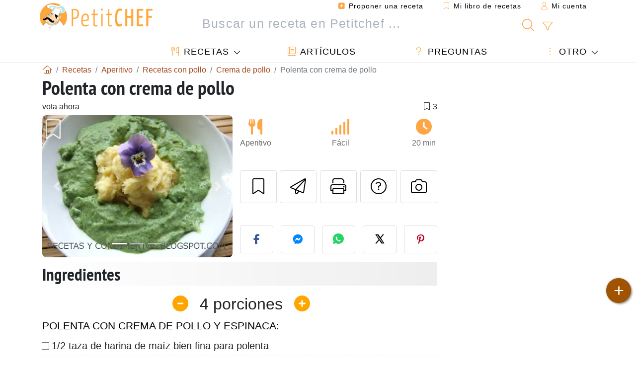

--- FILE ---
content_type: text/html; charset=UTF-8
request_url: https://www.petitchef.es/recetas/aperitivo/polenta-con-crema-de-pollo-fid-1423630
body_size: 20230
content:

	
		
						        
	                            
            		
		
		
    						    
			
    
	    	
	<!doctype html><html lang="es"><head><meta charset="utf-8">

<link rel="preconnect" href="//googletagmanager.com">
<link rel="dns-prefetch" href="//googletagmanager.com">
<link rel="preconnect" href="//securepubads.g.doubleclick.net">
<link rel="dns-prefetch" href="//securepubads.g.doubleclick.net">
<link rel="preconnect" href="//imasdk.googleapis.com">
<link rel="dns-prefetch" href="//imasdk.googleapis.com">



<meta name="viewport" content="width=device-width, initial-scale=1">


<title>Receta de polenta con crema de pollo</title>
<meta name="description" content="Por supuesto las cantidades de espinaca y pollo se pueden variar a gusto de cada uno. Hacemos la salsa blanca en una ollita sobre el fuego derretimos la...">
<meta property="og:title" content="Receta de polenta con crema de pollo">
<meta property="og:description" content="Por supuesto las cantidades de espinaca y pollo se pueden variar a gusto de cada uno. Hacemos la salsa blanca en una ollita sobre el fuego derretimos la mantequilla, agregamos la harina revolviendo continuamente vamos agregando la leche,..."><meta property="og:type" content="website">
<meta property="og:url" content="https://www.petitchef.es/recetas/aperitivo/polenta-con-crema-de-pollo-fid-1423630">
<meta property="og:image" content="https://www.petitchef.es/imgupl/recipe/polenta-con-crema-de-pollo--293905p480121.webp"><meta property="og:locale" content="es_ES">

<meta property="fb:app_id" content="853643267016896">
<meta name="robots" content="index,follow, max-snippet:-1, max-image-preview:large, max-video-preview:-1">
<meta name="language" content="es">

<meta name="original-source" content="https://www.petitchef.es/recetas/aperitivo/polenta-con-crema-de-pollo-fid-1423630"><meta name="copyright" content="Copyright (c) Petitchef 2004-2026, All Rights Reserved">
<meta name="category" content="recetas">
<meta name="owner" content="MadeInWork">

<link rel="canonical" href="https://www.petitchef.es/recetas/aperitivo/polenta-con-crema-de-pollo-fid-1423630">

<link rel="alternate" type="application/rss+xml" title="Petitchef: Las últimas recetas and  Latest articles" href="/upload_data/rss/es/global.rss"><link rel="manifest" href="/upload_data/manifest/manifest-es.json">

<meta name="msapplication-tap-highlight" content="no">	

<meta name="application-name" content="Petitchef">


<link rel="shortcut icon" type="image/x-icon" href="/favicon.ico">

<link rel="apple-touch-icon" sizes="180x180" href="/assets/images/shortcut-icon/apple-icon-180x180.png">
	
<meta name="msapplication-TileImage" content="/assets/images/shortcut-icon/ms-icon-144x144.png">
<meta name="msapplication-TileColor" content="#FFA73B">
	
<meta name="theme-color" content="#FFA73B">
	<meta name="dailymotion-domain-verification" content="dm6dildaws2je1pg4">

	<meta name="p:domain_verify" content="e3ba6ea8c626aedabbb3342da78a64bf">



<link rel="preload" as="style" href="https://fonts.googleapis.com/css2?family=PT+Sans+Narrow:wght@400;700&display=swap">
<style type="text/css">@font-face {font-family:PT Sans Narrow;font-style:normal;font-weight:400;src:url(/cf-fonts/s/pt-sans-narrow/5.0.19/latin/400/normal.woff2);unicode-range:U+0000-00FF,U+0131,U+0152-0153,U+02BB-02BC,U+02C6,U+02DA,U+02DC,U+0304,U+0308,U+0329,U+2000-206F,U+2074,U+20AC,U+2122,U+2191,U+2193,U+2212,U+2215,U+FEFF,U+FFFD;font-display:swap;}@font-face {font-family:PT Sans Narrow;font-style:normal;font-weight:400;src:url(/cf-fonts/s/pt-sans-narrow/5.0.19/cyrillic-ext/400/normal.woff2);unicode-range:U+0460-052F,U+1C80-1C88,U+20B4,U+2DE0-2DFF,U+A640-A69F,U+FE2E-FE2F;font-display:swap;}@font-face {font-family:PT Sans Narrow;font-style:normal;font-weight:400;src:url(/cf-fonts/s/pt-sans-narrow/5.0.19/cyrillic/400/normal.woff2);unicode-range:U+0301,U+0400-045F,U+0490-0491,U+04B0-04B1,U+2116;font-display:swap;}@font-face {font-family:PT Sans Narrow;font-style:normal;font-weight:400;src:url(/cf-fonts/s/pt-sans-narrow/5.0.19/latin-ext/400/normal.woff2);unicode-range:U+0100-02AF,U+0304,U+0308,U+0329,U+1E00-1E9F,U+1EF2-1EFF,U+2020,U+20A0-20AB,U+20AD-20CF,U+2113,U+2C60-2C7F,U+A720-A7FF;font-display:swap;}@font-face {font-family:PT Sans Narrow;font-style:normal;font-weight:700;src:url(/cf-fonts/s/pt-sans-narrow/5.0.19/cyrillic-ext/700/normal.woff2);unicode-range:U+0460-052F,U+1C80-1C88,U+20B4,U+2DE0-2DFF,U+A640-A69F,U+FE2E-FE2F;font-display:swap;}@font-face {font-family:PT Sans Narrow;font-style:normal;font-weight:700;src:url(/cf-fonts/s/pt-sans-narrow/5.0.19/cyrillic/700/normal.woff2);unicode-range:U+0301,U+0400-045F,U+0490-0491,U+04B0-04B1,U+2116;font-display:swap;}@font-face {font-family:PT Sans Narrow;font-style:normal;font-weight:700;src:url(/cf-fonts/s/pt-sans-narrow/5.0.19/latin/700/normal.woff2);unicode-range:U+0000-00FF,U+0131,U+0152-0153,U+02BB-02BC,U+02C6,U+02DA,U+02DC,U+0304,U+0308,U+0329,U+2000-206F,U+2074,U+20AC,U+2122,U+2191,U+2193,U+2212,U+2215,U+FEFF,U+FFFD;font-display:swap;}@font-face {font-family:PT Sans Narrow;font-style:normal;font-weight:700;src:url(/cf-fonts/s/pt-sans-narrow/5.0.19/latin-ext/700/normal.woff2);unicode-range:U+0100-02AF,U+0304,U+0308,U+0329,U+1E00-1E9F,U+1EF2-1EFF,U+2020,U+20A0-20AB,U+20AD-20CF,U+2113,U+2C60-2C7F,U+A720-A7FF;font-display:swap;}</style>




<link rel="preload" as="style" href="/assets/dist/css/mobile2/recipe-details.1768574323.css"><link rel="stylesheet" href="/assets/dist/css/mobile2/recipe-details.1768574323.css"><link rel="stylesheet" media="screen and (min-width:902px)" href="/assets/dist/css/mobile2/css-lg-device-sb.1768574323.css">                        <link rel="preload" fetchpriority="high" as="image" href="/imgupl/recipe/polenta-con-crema-de-pollo--lg-293905p480121.webp" type="image/jpeg">
        <script type="42c33e1e3f56a7b8d16d8340-text/javascript">function load_ga() {const script = document.createElement('script');script.src = 'https://www.googletagmanager.com/gtag/js?id=G-H3MYJN3HQS';script.async = true;script.type = 'text/javascript';document.body.appendChild(script);window.dataLayer = window.dataLayer || [];function gtag(){ dataLayer.push(arguments); }gtag('js', new Date());gtag('config', 'G-H3MYJN3HQS');}</script>
<script type="application/ld+json">
{ 
	"@context": "https://schema.org", 
	"@graph": [ 
		{ 
			"@type": "Organization", 
			"@id": "https://www.petitchef.es/#organization", 
			"name": "Petitchef", 
			"url": "https://www.petitchef.es/", 
			"logo": { 
				"@type": "ImageObject", 
				"inLanguage": "es", 
				"@id": "https://www.petitchef.es/#/schema/logo/image/", 
				"url": "https://www.petitchef.es/assets/images/logo.png", 
				"contentUrl": "https://www.petitchef.es/assets/images/logo.png", 
				"width": 256, 
				"height": 256, 
				"caption": "Petitchef" 
			}, 
			"image": { 
				"@id": "https://www.petitchef.es/#/schema/logo/image/" 
			}, 
			"brand": "Petitchef", 
			"publishingPrinciples": "https://www.petitchef.es/privacy", 
			"sameAs": [ 
				"https://www.facebook.com/pages/Petitchefes/131494790200601",  
				"https://twitter.com/petitchefes",  
				"https://www.youtube.com/channel/UCwFb9Ta7Fr6MpyP3LU8DsVQ",  
				"https://www.pinterest.fr/petitchefes/",  
				"https://www.instagram.com/petitchef_espana/" 
			], 
			"address": { 
				"@type": "PostalAddress", 
				"streetAddress": "18 chemin Bel Air", 
				"addressLocality": "Bègles", 
				"addressRegion": "FR", 
				"postalCode": "33130", 
				"addressCountry": "FR" 
			} 
		}, 
		{ 
			"@type": "WebSite", 
			"@id": "https://www.petitchef.es/#website", 
			"url": "https://www.petitchef.es/", 
			"name": "Petitchef", 
			"description": "Petitchef te ofrece recetas nuevas cada d\u00eda. Recetas para todos los gustos. Explicadas paso a paso, con fotos y v\u00eddeo. Un men\u00fa propuesto para cada d\u00eda.", 
			"publisher": { 
				"@id": "https://www.petitchef.es/#organization" 
			}, 
			"potentialAction": [ 
				{ 
					"@type": "SearchAction", 
					"target": { 
						"@type": "EntryPoint", 
						"urlTemplate": "https://www.petitchef.es/?obj=feed&action=list&q={q}" 
					}, 
					"query-input": { 
						"@type": "PropertyValueSpecification", 
						"valueRequired": true, 
						"valueName": "q" 
					} 
				} 
			], 
			"inLanguage": "es" 
		}, 
		{ 
			"@type": "WebPage", 
			"url": "https://www.petitchef.es/recetas/aperitivo/polenta-con-crema-de-pollo-fid-1423630", 
			"name": "Receta de polenta con crema de pollo", 
			"mainEntity": { 
				"@id": "https://www.petitchef.es/recetas/aperitivo/polenta-con-crema-de-pollo-fid-1423630#recipe" 
			}, 
			"headline": "Receta de polenta con crema de pollo", 
			"description": "Por supuesto las cantidades de espinaca y pollo se pueden variar a gusto de cada uno. Hacemos la salsa blanca en una ollita sobre el fuego derretimos la mantequilla, agregamos la harina revolviendo continuamente vamos agregando la leche, preferiblemente t - Receta Aperitivo : Polenta con crema de pollo por Recetasycondimentos.blogspot.com", 
			"publisher": { 
				"@id": "https://www.petitchef.es/#organization" 
			}, 
			"inLanguage": "es", 
			"datePublished": "2011-05-16T01:25:00+02:00", 
			"dateModified": "2024-07-31T00:00:00+02:00", 
			"isPartOf": { 
				"@id": "https://www.petitchef.es/#website" 
			}, 
			"about": { 
				"@id": "https://www.petitchef.es/#organization" 
			}, 
			"primaryImageOfPage": { 
				"@id": "https://www.petitchef.es/#primaryimage" 
			}, 
			"image": { 
				"@id": "https://www.petitchef.es/#primaryimage" 
			}, 
			"breadcrumb": { 
				"@id": "https://www.petitchef.es/recetas/aperitivo/polenta-con-crema-de-pollo-fid-1423630#breadcrumb" 
			} 
		}, 
		{ 
			"@type": "ImageObject", 
			"inLanguage": "es", 
			"@id": "https://www.petitchef.es/#primaryimage", 
			"url": "https://www.petitchef.es/imgupl/recipe/polenta-con-crema-de-pollo--293905p480121.webp", 
			"contentUrl": "https://www.petitchef.es/imgupl/recipe/polenta-con-crema-de-pollo--293905p480121.webp", 
			"caption": "receta de polenta con crema de pollo" 
		},  
		[
			{ 
				"@type": "BreadcrumbList", 
				"@id": "https://www.petitchef.es/recetas/aperitivo/polenta-con-crema-de-pollo-fid-1423630#breadcrumb", 
				"itemListElement": [
					{ 
						"@type": "ListItem", 
						"position": 1, 
						"name": "Inicio - Petitchef", 
						"item": "https://www.petitchef.es/" 
					}, 
					{ 
						"@type": "ListItem",
						"position": 2,
						"name": "Recetas",
						"item": "https://www.petitchef.es/recetas"
					},
					{ 
						"@type": "ListItem",
						"position": 3,
						"name": "Recetas con pollo",
						"item": "https://www.petitchef.es/recetas/recetas-con-pollo"
					},
					{ 
						"@type": "ListItem",
						"position": 4,
						"name": "Crema de pollo",
						"item": "https://www.petitchef.es/recetas/crema-de-pollo"
					},
					{ 
						"@type": "ListItem",
						"position": 5,
						"name": "Polenta con crema de pollo"
					}
				]
			},
			{ 
				"@type": "BreadcrumbList", 
				"itemListElement": [
					{ 
						"@type": "ListItem", 
						"position": 1, 
						"name": "Inicio - Petitchef", 
						"item": "https://www.petitchef.es/" 
					}, 
					{ 
						"@type": "ListItem",
						"position": 2,
						"name": "Recetas",
						"item": "https://www.petitchef.es/recetas"
					},
					{ 
						"@type": "ListItem",
						"position": 3,
						"name": "Recetas de cremas",
						"item": "https://www.petitchef.es/recetas/recetas-de-cremas"
					},
					{ 
						"@type": "ListItem",
						"position": 4,
						"name": "Polenta con crema de pollo"
					}
				]
			}
		]
	] 
} 
</script>
<script type="application/ld+json">{
	"@context": "https://schema.org/", 
	"@type": "Recipe", 
	"@id": "https://www.petitchef.es/recetas/aperitivo/polenta-con-crema-de-pollo-fid-1423630#recipe", 
	"name": "Polenta con crema de pollo", 
	"inLanguage": "es", 
	"recipeCategory": "Aperitivo", 
	"recipeCuisine": "Es", 
	"image": "https://www.petitchef.es/imgupl/recipe/polenta-con-crema-de-pollo--293905p480121.webp", 
	"author": { 
		"@type": "Person", 
		"name": "recetasycondimentos.blogspot.com", 
		"url": "https://www.petitchef.es/members/recetasycondimentos-blogspot-com-mid-76652/recipes" 
	}, 
	"datePublished": "2011-05-16T01:25:00+02:00", 
	"dateModified": "2024-07-31T00:00:00+02:00", 
	"description": "Receta Aperitivo receta de polenta con crema de pollo", 
	"prepTime": "PT10M", 
	"cookTime": "PT10M", 
	"totalTime": "PT20M", 
	"recipeYield": "4", 
	"recipeIngredient": [ 
		"1\/2 taza de harina de ma\u00edz bien fina para polenta", 
		"2 tazas de agua o caldo", 
		"1 batata mediana cocida y pisada", 
		"1 cucharada de queso crema light", 
		"sal a gusto", 
		"Se prepara la polenta cocinando la harina de ma\u00edz en el agua o caldo.", 
		"Cuando esta hecha le agregamos la batata pisada y el queso crema .", 
		"Salamos a gusto", 
		"1 taza de leche o leche de soja", 
		"2 cucharadas de mantequilla", 
		"2 cucharadas de harina", 
		"2 \u00f3 3 cucharadas de espinaca cocida y molida", 
		"2 \u00f3 3 cucharadas de pollo cocido y molido", 
		"sal"
	], 
	"recipeInstructions": [ 
		{ 
			"@type": "HowToStep", 
			"text": "Por supuesto las cantidades de espinaca y pollo se pueden variar a gusto de cada uno. Hacemos la salsa blanca en una ollita sobre el fuego derretimos la mantequilla, agregamos la harina revolviendo continuamente vamos agregando la leche, preferiblemente tibia, esto va a evitar que se hagan grumos, cuando espese, retiramos del fuego y agregamos el pollo y la espinaca, si esta muy espesa se le agrega m\u00e1s liquido." 
		},  
		{ 
			"@type": "HowToStep", 
			"text": "Si no se quiere usar mantequilla, se puede hacer mezclando un poco de leche con la harina que vamos a usar y esto lo agregamos a la leche que tendremos en una olla calent\u00e1ndose, cuando espese la retiramos del fuego y agregamos aceite de oliva a gusto o un poco de queso crema light. Esto hace que la salsa blanca no quede t\u00e1n satinada pero nos permite usar otro tipo de grasas o ninguna si as\u00ed lo queremos." 
		} 
	],  
	"keywords": "recetas con vegetales,crema,recetas de aperitivos con crema,pollo,recetas de aperitivo con pollo,crema de pollo,aperitivo"
}</script>
				
<script type="42c33e1e3f56a7b8d16d8340-text/javascript">
	function load_akcelo_video_header() {
		var script = document.createElement("script");
		script.src = "https://ads.sportslocalmedia.com/slm.prebid.ptitchefespagne3.js";
		document.head.appendChild(script);
	}
</script>


<style>
    .akcelo-wrapper {
        display: grid;
        place-items: center;
        grid-template-columns: 1fr;
        text-align: center;
        position: relative;
        overflow: hidden;
    }
    .akcelo-wrapper.akcelo-wrapper-label:before {
        content: attr(data-ad-text);
        color: #777777;
        font-size: 11px;
        text-align: center;
        position: absolute;
        width: 100%;
        top: 2px;
    }
    .akcelo-wrapper.akcelo-wrapper-label {
        box-sizing: content-box;
        padding: 20px 0 0;
    }
    .akcelo-placeholder:not(.akcelo-loaded) {
        background-color: #f9f9f9;
        background-clip: content-box;
    }
    .akcelo-placeholder:not(.akcelo-loaded)::after {
        border: 1px solid #696969;
        border-radius: 2px;
        color: #696969;
        content: attr(data-placeholder-text);
        font-size: 11px;
        line-height: 1;
        padding: 3px 4px 1px;
        position: absolute;
        background-color: transparent;
        font-family: Arial,sans-serif;
    }
    .akcelo-video > div:first-child {
        width: 100%;
        position: absolute;
        top: 0;
        bottom: 0;
        left: 0;
        right: 0
    }
    .akcelo-video.akcelo-wrapper-label > div:first-child {
        top: 20px;
    }
    @media (pointer:coarse) {
        .akcelo-wrapper.akcelo-desktop {
            display: none;
        }
    }
    @media (pointer:fine) {
        .akcelo-wrapper.akcelo-mobile {
            display: none;
        }
    }
</style>
</head>    	<body>
	    
        					

	

<header id="header-menu" class="fixed-top">
	
	<nav class="container navbar navbar-expand-lg">
	            
				
		<a class="navbar-brand" href="/">			
							<img loading="lazy" src="/assets/images/mobile2/logo-petitchef.png" width="136" height="36" alt="Petitchef">
					</a>
		
		<button class="navbar-toggler link-dynamic" data-obj="fav" data-action="fav_recipe_list" aria-expanded="false" title="Mi libro de recetas">
			<i class="fal fa-bookmark" aria-hidden="true"></i>
		</button>
		
					<button class="navbar-toggler link-dynamic" type="button" aria-expanded="false" aria-label="Mi cuenta" title="Mi cuenta">
				<i class="fal fa-user" aria-hidden="true"></i>
			</button>
				
		<button class="navbar-toggler nbt-btn-search" type="button" data-toggle="collapse" data-target="#navbar-search" aria-controls="navbar-search" aria-expanded="false" aria-label="Toggle Search">
			<i class="fal fa-magnifying-glass fa-fw" aria-hidden="true"></i>
		</button>
				
		<button class="navbar-toggler collapsed" type="button" data-toggle="collapse" data-target="#navbar-menu" aria-controls="navbar-menu" aria-expanded="false" aria-label="Toggle navigation">				
			<span class="icon-bar top-bar"></span>
			<span class="icon-bar middle-bar"></span>
			<span class="icon-bar bottom-bar"></span>
		</button>
				
				
				
				<div class="wrapper-navbar-nav">
			<div class="">
					<div class="collapse navbar-collapse" id="navbar-member">
		<ul class="navbar-nav ml-auto">
							<li class="site-mode-recipe-switch">
										</li>
														<li class="nav-item dropdown disabled">
					<a class="nav-link link-dynamic" data-obj="myaccount_recipe" data-action="form" href="#" ><i class="fas fa-square-plus" aria-hidden="true"></i> Proponer una receta</a>
				</li>
				
								<li class="nav-item dropdown disabled">
					<a class="nav-link link-dynamic" data-obj="fav" data-action="fav_recipe_list" href="#"><i class="fal fa-bookmark"></i> Mi libro de recetas <span class="count-fav-recipe d-none">0</span></a>
				</li>
						
										<li class="nav-item dropdown disabled">
					<a class="nav-link link-dynamic" href="#"><i class="fal fa-user"></i> Mi cuenta</a>
				</li>
									</ul>
	</div>													<div class="collapse navbar-collapse" id="navbar-search">		
		<form action="/index.php" role="search">
						<input type="hidden" name="obj" value="feed">
			<input type="hidden" name="action" value="list">
			<input type="hidden" name="tracker" value="mobile-navbar">
						
			<div class="input-group input-group-lg nbs-main-btns">
				<input type="text" name="q" value="" class="form-control" placeholder="Buscar un receta en Petitchef ..." aria-label="Buscar un receta en Petitchef ..." aria-describedby="nbs-btn-submit">				
				<div class="input-group-append">
					<button class="btn btn-submit" type="submit" id="nbs-btn-submit" aria-label="Buscar un receta en Petitchef"><i class="fal fa-magnifying-glass fa-fw" aria-hidden="true"></i></button>
				</div>
									<div class="input-group-append">
						<a class="btn btn-advsearch link-dynamic" data-obj="feed" data-action="advanced_search" href="#" title="Búsqueda avanzada"><i class="fal fa-filter fa-fw" aria-hidden="true"></i></a>
					</div>
							</div>
			
						
		</form>
	</div>					
							</div>
								<div class="collapse navbar-collapse" id="navbar-menu">
		<ul class="navbar-nav">
						<li class="nav-item dropdown mega-dropdown-menu">
								<a class="nav-link dropdown-toggle" href="/recetas" id="dropdown-recipes" data-toggle="dropdown" aria-haspopup="true" aria-expanded="false"><i class="fal fa-utensils fa-fw" aria-hidden="true"></i> Recetas</a>				
				<div class="dropdown-menu" aria-labelledby="dropdown-recipes">
					
					<div class="row mx-0">
						<div class="col-12 col-lg border border-left-0 border-top-0 border-bottom-0">
							<ul class="mega-menu-item">
								<li class="ddm-header"><i class="fal fa-fork fa-fw" aria-hidden="true"></i> <a href="/recetas">Recetas</a></li>
								<li><i class="fal fa-plus fa-fw" aria-hidden="true"></i> <a class="link-dynamic" data-obj="myaccount_recipe" data-action="form" href="#">Proponer una receta</a></li>
                                <li><div class="dropdown-divider"></div></li>
                                <li class="i-angle"><a href="/las-ultimas-recetas">Las últimas recetas</a></li>
								<li class="i-angle"><a href="/los-mas-valorados">Los más valorados</a></li>
								<li class="i-angle"><a href="/los-mas-buscados">Los más buscados</a></li>
								<li><div class="dropdown-divider"></div></li>
								<li><i class="fal fa-refrigerator fa-fw" aria-hidden="true"></i> <a href="/recetas-de-frigorifico">Recetas de frigorífico</a></li>
																	<li><i class="fal fa-video fa-fw" aria-hidden="true"></i> <a href="/recetas-de-video">Recetas de vídeo</a></li>
																<li><i class="fal fa-star fa-fw" aria-hidden="true"></i> <a href="/calificar-recetas">Puntúe esta receta</a></li>
								<li><i class="fal fa-face-smile fa-fw" aria-hidden="true"></i> <a href="/mmm-puag">Mmm!... o Puag!</a></li>
								<li><div class="dropdown-divider"></div></li>
							</ul>
						</div>
						<div class="col-12 col-lg border border-left-0 border-top-0 border-bottom-0">							
							<ul class="mega-menu-item">
								<li class="ddm-header"><i class="fal fa-spoon fa-fw" aria-hidden="true"></i> Recetas por tipo</li>
																	<li><i class="fal fa-pretzel fa-fw"></i> <a href="/recetas/aperitivo">Aperitivo</a></li>
																	<li><i class="fal fa-salad fa-fw"></i> <a href="/recetas/entrante">Entrante</a></li>
																	<li><i class="fal fa-turkey fa-fw"></i> <a href="/recetas/plato">Plato</a></li>
																	<li><i class="fal fa-cake-slice fa-fw"></i> <a href="/recetas/postre">Postre</a></li>
																	<li><i class="fal fa-popcorn fa-fw"></i> <a href="/recetas/merienda">Merienda</a></li>
																	<li><i class="fal fa-wine-bottle fa-fw"></i> <a href="/recetas/bebida">Bebida</a></li>
																	<li><i class="fal fa-french-fries fa-fw"></i> <a href="/recetas/acompanamiento">Acompañamiento</a></li>
																	<li><i class="fal fa-plate-utensils fa-fw"></i> <a href="/recetas/otro">Otro</a></li>
																<li><div class="dropdown-divider"></div></li>
								<li><i class="fal fa-sun fa-fw" aria-hidden="true"></i> <a href="/recetas/recetas-de-temporada">Recetas de temporada</a></li>								
							</ul>
						</div>
						<div class="col-12 col-lg border border-left-0 border-top-0 border-bottom-0">
							<ul class="mega-menu-item">
								<li class="ddm-header"><i class="fal fa-plate-utensils fa-fw" aria-hidden="true"></i> Menús</li>
								<li class="i-angle"><a href="/menu-del-dia">Menú del día</a></li>
								<li class="i-angle"><a href="/menus-antiguos">Menús archivados</a></li>
														
							</ul>
							<div class="dropdown-divider"></div>
															<div class="font-weight-bold mb-3"><i class="fal fa-utensils fa-fw" aria-hidden="true"></i> <a href="/silo">Colecciones de recetas</a></div>                                
													</div>						
					</div>
					
									</div>
			</li>
						<li class="nav-item dropdown">
				<a class="nav-link" href="/articulos"><i class="fal fa-book fa-fw" aria-hidden="true"></i> Artículos</a>
			</li>
									<li class="nav-item dropdown">
				<a class="nav-link" href="/qa"><i class="fal fa-question fa-fw" aria-hidden="true"></i> Preguntas</a>
			</li>
									<li class="nav-item dropdown">
								<a class="nav-link dropdown-toggle" href="#" id="dropdown-others" data-toggle="dropdown" aria-haspopup="true" aria-expanded="false"><i class="fal fa-ellipsis-vertical fa-fw" aria-hidden="true"></i> Otro</a>
				<div class="dropdown-menu" aria-labelledby="dropdown-others">
																					<a class="dropdown-item" href="/poll/en-enero-que-priorizas-mas-al-cocinar-en-casa-pid-956"><i class="fal fa-chart-area fa-fw" aria-hidden="true"></i> Pregunta del momento</a>									
					                    															 
										<a class="dropdown-item" href="/nutrition-calc"><i class="fal fa-calculator fa-fw" aria-hidden="true"></i> Calculadora nutricional</a>
					<a class="dropdown-item" href="/convertidor-de-unidades-de-coccion"><i class="fal fa-scale-balanced fa-fw" aria-hidden="true"></i> Convertidor de unidades de cocción</a>					
					<a class="dropdown-item" href="/contact"><i class="fal fa-envelope fa-fw" aria-hidden="true"></i> Contáctenos</a>
				</div>
			</li>
		</ul>		
	</div>					</div>
		
			</nav>
		</header>		        
				<nav id="nav-secondary" role="navigation" aria-label="Receta navigation" class="container d-none"><div class="ns-body"><button type="button" class="nsb-item scroll-link" data-ref="ref-ingred"><span>Ingredientes</span></button><button type="button" class="nsb-item scroll-link" data-ref="ref-steps"><span>Preparación</span></button><button type="button" class="nsb-item scroll-link" data-id="vote-comments"><span>Comentarios <i class="fal fa-plus ml-1" aria-hidden="true"></i></span></button><button type="button" class="nsb-item open-modal" data-action="question"><span>Preguntas <i class="fal fa-plus fa-fw ml-1" aria-hidden="true"></i></span></button><button type="button" class="nsb-item scroll-link" data-ref="ref-cooked"><span>Fotos de miembros</span></button></div></nav>			
		
		<div id="page" class="container">
										<nav class="breadcrumb-scroll" aria-label="breadcrumb"><ol itemscope itemtype="https://schema.org/BreadcrumbList" class="breadcrumb flex-row"><li itemprop="itemListElement" itemscope itemtype="https://schema.org/ListItem" class="breadcrumb-item"><a itemprop="item" itemtype="https://schema.org/Thing" href="https://www.petitchef.es/" title="Inicio - Petitchef"><span itemprop="name" class="fal fa-house fa-fw" aria-hidden="true"><i hidden>Inicio - Petitchef</i></span></a><meta itemprop="position" content="1"></li><li itemprop="itemListElement" itemscope itemtype="https://schema.org/ListItem" class="breadcrumb-item"><a itemprop="item" itemtype="https://schema.org/Thing" href="https://www.petitchef.es/recetas"><span itemprop="name">Recetas</span></a><meta itemprop="position" content="2"></li><li itemprop="itemListElement" itemscope itemtype="https://schema.org/ListItem" class="breadcrumb-item"><a itemprop="item" itemtype="https://schema.org/Thing" href="https://www.petitchef.es/recetas/aperitivo"><span itemprop="name">Aperitivo</span></a><meta itemprop="position" content="3"></li><li itemprop="itemListElement" itemscope itemtype="https://schema.org/ListItem" class="breadcrumb-item"><a itemprop="item" itemtype="https://schema.org/Thing" href="https://www.petitchef.es/recetas/recetas-con-pollo"><span itemprop="name">Recetas con pollo</span></a><meta itemprop="position" content="4"></li><li itemprop="itemListElement" itemscope itemtype="https://schema.org/ListItem" class="breadcrumb-item"><a itemprop="item" itemtype="https://schema.org/Thing" href="https://www.petitchef.es/recetas/crema-de-pollo"><span itemprop="name">Crema de pollo</span></a><meta itemprop="position" content="5"></li><li class="breadcrumb-item active" aria-current="page"><span>Polenta con crema de pollo</span></li></ol></nav>			            
                                                            
							<main id="page-main">
					
								
									
						
			
		
			<article>
    <header>
                    <h1 class="title animated fadeInDown">Polenta con crema de pollo</h1>

            			
		<div class="details-top-stats">
					<span class="scroll-link" data-id="vote-comments" data-offset="60">vota ahora</span>
							<span class="ml-auto" data-content="3" aria-hidden="true" title="3 favoritos"><i class="fal fa-bookmark fa-fw" aria-hidden="true"></i></span>
				
			</div>
	            
                    
            <div class="row rd-head">
                <div class="col-sm-6">
                    <i data-id="1423630" class="btn-fav" aria-hidden="true" title="Añadir a mi libro de recetas"></i>									
                                        
                                                                        <div id="rd-carousel" class="carousel slide" data-ride="false"><ol class="carousel-indicators"><li data-target="#rd-carousel" data-slide-to="0" class="active"></li><li data-target="#rd-carousel" data-slide-to="1"></li><li data-target="#rd-carousel" data-slide-to="2"></li></ol><div class="carousel-inner"><div class="carousel-item active"><img class="w-100 h-auto" fetchpriority="high" src="/imgupl/recipe/polenta-con-crema-de-pollo--lg-293905p480121.webp" srcset="/imgupl/recipe/polenta-con-crema-de-pollo--md-293905p480121.webp 600w, /imgupl/recipe/polenta-con-crema-de-pollo--lg-293905p480121.webp 1200w" sizes="(max-width: 576px) calc(100vw - 30px), 540px" width="1200" height="900" alt="Polenta con crema de pollo"></div><div class="carousel-item"><img class="w-100 h-auto" decoding="async" loading="lazy" src="/imgupl/recipe/polenta-con-crema-de-pollo--lg-293905p480122.webp" srcset="/imgupl/recipe/polenta-con-crema-de-pollo--md-293905p480122.webp 600w, /imgupl/recipe/polenta-con-crema-de-pollo--lg-293905p480122.webp 1200w" sizes="(max-width: 576px) calc(100vw - 30px), 540px" width="1200" height="900" alt="Polenta con crema de pollo - foto 2"></div><div class="carousel-item"><img class="w-100 h-auto" decoding="async" loading="lazy" src="/imgupl/recipe/polenta-con-crema-de-pollo--lg-293905p480123.webp" srcset="/imgupl/recipe/polenta-con-crema-de-pollo--md-293905p480123.webp 600w, /imgupl/recipe/polenta-con-crema-de-pollo--lg-293905p480123.webp 1200w" sizes="(max-width: 576px) calc(100vw - 30px), 540px" width="1200" height="900" alt="Polenta con crema de pollo - foto 3"></div></div><a class="carousel-control-prev" href="#rd-carousel" role="button" data-slide="prev"><span class="carousel-control-prev-icon" aria-hidden="true"></span><span class="sr-only">Anterior</span></a><a class="carousel-control-next" href="#rd-carousel" role="button" data-slide="next"><span class="carousel-control-next-icon" aria-hidden="true"></span><span class="sr-only">Siguiente</span></a></div>                                                            </div>

                <div class="col-sm-6 rdh-data pl-0">				
                    	
                        <div class="rd-bar-ico"><div class="rdbi-item" title="Tipo de receta: Aperitivo"><div class="rdbii-icon"><i class="fas fa-utensils" aria-hidden="true"></i></div><div class="rdbii-val">Aperitivo</div></div><div class="rdbi-item" title="Dificultad: Fácil"><div class="rdbii-icon"><i class="fas fa-signal" aria-hidden="true"></i></div><div class="rdbii-val">Fácil</div></div><div class="rdbi-item" title="Total time: 20 min"><div class="rdbii-icon"><i class="fas fa-clock" aria-hidden="true"></i></div><div class="rdbii-val">20 min</div></div></div>                    
                    
                    
                    <div class="rd-useful-box">					
                        <button type="button" class="btn btn-outline btn-fav" data-toggle="tooltip" data-placement="bottom" title="Añadir a mi libro de recetas" aria-label="Añadir a mi libro de recetas"></button>				
                        <button type="button" class="btn btn-outline open-modal" data-action="send2friend" data-toggle="tooltip" data-placement="bottom" title="Enviar esta receta a un amigo"><i class="fal fa-paper-plane fa-fw" aria-hidden="true"></i><span class="sr-only">Enviar esta receta a un amigo</span></button>
                                                    <button type="button" class="btn btn-outline btn-print" data-toggle="tooltip" data-placement="bottom" title="Imprimir esta página"><i class="fal fa-print fa-fw" aria-hidden="true"></i><span class="sr-only">Imprimir esta página</span></button>
                                                                                                <button type="button" class="btn btn-outline open-modal" data-action="question" data-toggle="tooltip" data-placement="bottom" title="Preguntar al autor"><i class="fal fa-circle-question fa-fw" aria-hidden="true"></i><span class="sr-only">Preguntar al autor</span></button>                                                    <button type="button" class="btn btn-outline scroll-link" data-id="rd-cooked"><i class="fal fa-camera fa-fw" aria-hidden="true"></i> <span class="sr-only">Publicar la foto de esta receta</span></button>
                                            </div>

                                            <div class="social-share-custom ssc-color ssc-h mt-3 mb-2"><button type="button" class="ssc-btn sscb-facebook" aria-label="Share on Facebook"><i class="fab fa-facebook-f fa-fw" aria-hidden="true"></i></button><button type="button" class="ssc-btn sscb-fbmessenger" aria-label="Share on Messenger"><i class="fab fa-facebook-messenger fa-fw" aria-hidden="true"></i></button><button type="button" class="ssc-btn sscb-whatsapp" data-message="" aria-label="Share on WhatsApp"><svg width="22" height="22" viewBox="0 0 24 24"><path fill="#25D366" d="M12 0C5.373 0 0 4.98 0 11.125c0 2.05.574 4.05 1.66 5.79L.057 23.12l6.47-1.64a12.08 12.08 0 0 0 5.473 1.346C18.627 22.826 24 17.847 24 11.7 24 4.98 18.627 0 12 0Z"/><path fill="white" d="M17.358 14.895c-.293-.15-1.73-.852-2-1.01-.27-.154-.466-.23-.66.08-.193.308-.758 1.008-.93 1.22-.17.216-.34.232-.633.08-.293-.152-1.24-.457-2.35-1.46a8.81 8.81 0 0 1-1.65-2.04c-.173-.308-.017-.474.13-.623.13-.128.293-.33.44-.493.147-.162.196-.27.293-.458.1-.186.05-.347-.02-.493-.07-.146-.66-1.583-.9-2.16-.24-.577-.48-.5-.66-.51-.17-.006-.366-.01-.56-.01a1.1 1.1 0 0 0-.8.367c-.26.276-.99.972-.99 2.37s1.015 2.75 1.16 2.947c.143.196 2 3.058 4.8 4.31 1.8.783 2.1.85 2.85.72.46-.078 1.41-.576 1.61-1.133.2-.556.2-1.03.143-1.13-.06-.102-.23-.152-.483-.272Z"/></svg></button><button type="button" class="ssc-btn sscb-twitter" aria-label="Share on Twitter"><svg width="22" height="22" viewBox="0 0 24 24" fill="black" xmlns="http://www.w3.org/2000/svg"><path d="M18.74 2H21.68L14.92 10.03L22.5 21.97H15.89L11.04 14.97L5.41 21.97H2.47L9.73 13.3L2.5 2H9.27L13.64 8.42L18.74 2ZM17.62 19.88H19.39L7.1 3.97H5.19L17.62 19.88Z"/></svg></button><button type="button" class="ssc-btn sscb-pinterest" data-pin-do="buttonPin" data-pin-custom="true" aria-label="Share on Pinterest"><i class="fab fa-pinterest-p fa-fw" aria-hidden="true"></i></button></div>                    
                                    </div>
            </div>			
        
            </header>

		 
    <button id="btn-ingredients-modal" type="button" data-action="ingredients" class="btn btn-main btn-sm open-modal" aria-label="Ingredientes" title="Ingredientes">
        <i class="fal fa-clipboard fa-fw"></i>
    </button>
       
			            
            
				<section id="rd-ingredients"><h2 id="ref-ingred" class="title">Ingredientes</h2>	<div class="servings-form-wrapper" title="Número de partes">
		<span class="servings-form" data-servings="4" aria-label="Número de partes">
			<span class="sf-btn sf-btn-minus" data-sense="minus"><i class="fas fa-minus-circle fa-fw" aria-hidden="true"></i></span>
			<span class="sf-val" data-last="4" data-trans-servings="porciones">4</span>
			<span class="sf-btn sf-btn-plus" data-sense="plus"><i class="fas fa-circle-plus fa-fw" aria-hidden="true"></i></span>
		</span>
	</div>
											
						<h3 class="i-title">POLENTA CON CREMA DE POLLO Y ESPINACA:</h3>
																			<ul class="ingredients-ul">
																									<li class="il" id="il-0">
						<input type="checkbox" id="ilg-0"><label for="ilg-0">1/2 taza de harina de maíz bien fina para polenta</label>
					</li>
											
																														<li class="il" id="il-1">
						<input type="checkbox" id="ilg-1"><label for="ilg-1">2 tazas de agua o caldo</label>
					</li>
											
																														<li class="il" id="il-2">
						<input type="checkbox" id="ilg-2"><label for="ilg-2">1 <a href="/recetas/recetas-de-batatas">batata</a> mediana cocida y pisada</label>
					</li>
											
																														<li class="il" id="il-3">
						<input type="checkbox" id="ilg-3"><label for="ilg-3">1 cucharada de <a href="/recetas/recetas-con-queso">queso</a> crema light</label>
					</li>
											
																														<li class="il" id="il-4">
						<input type="checkbox" id="ilg-4"><label for="ilg-4"><a href="/recetas/recetas-con-sal">sal</a> a gusto</label>
					</li>
											
																														<li class="il" id="il-5">
						<input type="checkbox" id="ilg-5"><label for="ilg-5">Se prepara la polenta cocinando la harina de maíz en el agua o caldo.</label>
					</li>
											
																														<li class="il" id="il-6">
						<input type="checkbox" id="ilg-6"><label for="ilg-6">Cuando esta hecha le agregamos la batata pisada y el queso crema .</label>
					</li>
											
																														<li class="il" id="il-7">
						<input type="checkbox" id="ilg-7"><label for="ilg-7">Salamos a gusto</label>
					</li>
											
																						
									
							</ul>
						<h3 class="i-title">CREMA DE POLLO Y ESPINACA:</h3>
																			<ul class="ingredients-ul">
																									<li class="il" id="il-8">
						<input type="checkbox" id="ilg-8"><label for="ilg-8">1 taza de leche o leche de soja</label>
					</li>
											
																														<li class="il" id="il-9">
						<input type="checkbox" id="ilg-9"><label for="ilg-9">2 cucharadas de <a href="/recetas/recetas-con-mantequilla">mantequilla</a></label>
					</li>
											
																														<li class="il" id="il-10">
						<input type="checkbox" id="ilg-10"><label for="ilg-10">2 cucharadas de harina</label>
					</li>
											
																														<li class="il" id="il-11">
						<input type="checkbox" id="ilg-11"><label for="ilg-11">2 ó 3 cucharadas de <a href="/recetas/recetas-con-espinacas">espinaca</a> cocida y molida</label>
					</li>
											
																														<li class="il" id="il-12">
						<input type="checkbox" id="ilg-12"><label for="ilg-12">2 ó 3 cucharadas de pollo cocido y molido</label>
					</li>
											
																														<li class="il" id="il-13">
						<input type="checkbox" id="ilg-13"><label for="ilg-13">sal</label>
					</li>
											
						</ul>
	
</section>				
											     			<div id="div-gpt-ad-PC_mobile_Incontent-0" style="min-width:336px;min-height:300px; display: flex; align-items: center; justify-content: center; text-align:center; "></div>
			    				
				
								
														<aside aria-label="Newsletter"><fieldset class="form-nl fnl-bg fnl-lg my-5"><div class="fnl-title">Recibir el menú del día</div><div class="fnl-text">Para recibir el <b>menú del día</b> de Petitchef y sus noticias deliciosas, introduzca su dirección email.</div><input type="hidden" name="nl_source" value="site_recipedetails"><div class="fnl-step1 fnl-content"><div class="fnls1-group"><input class="form-control nl-email" type="text" name="email" title="Email" placeholder="Email:" aria-label="Menú diario" aria-describedby="fnl-btn-156"><button class="btn btn-main btn-subscribe" type="submit" id="fnl-btn-156" title="Suscribir">Suscribir</button></div></div></fieldset></aside>																									<aside id="rd-ralated-recipevideo"><h2 class="title">También te puede gustar</h2><style>
    .akcelo-adunit-14999 {
        width:100%;
        height:360px;
    }
    @media (pointer:coarse) {
        .akcelo-adunit-14999 {
            width:100%;
            height:180px;
        }
    }
</style>
<div class="akcelo-wrapper akcelo-video akcelo-adunit-15322">
    <div id="Ptitchefespagne_PlayRVideo" data-video-id="fid#1558080"></div>
</div>
<script type="42c33e1e3f56a7b8d16d8340-application/javascript">
    var slmadshb = slmadshb || {};
    slmadshb.que = slmadshb.que || [];
    slmadshb.que.push(function() {
        slmadshb.display("Ptitchefespagne_PlayRVideo");
    });
</script>
<br><br><aside>							
							
			
				<section id="rd-steps"><h2 id="ref-steps" class="title">Preparación</h2><div class="rd-times"><div class="rdt-item"><i>Preparación</i>10 min</div><div class="rdt-item"><i>Cocción</i>10 min</div></div><ul class="rd-steps"><li>Por supuesto las cantidades de espinaca y pollo se pueden variar a gusto de cada uno. Hacemos la salsa blanca en una ollita sobre el fuego derretimos la mantequilla, agregamos la harina revolviendo continuamente vamos agregando la leche, preferiblemente tibia, esto va a evitar que se hagan grumos, cuando espese, retiramos del fuego y agregamos el pollo y la espinaca, si esta muy espesa se le agrega más liquido.</li><li>Si no se quiere usar mantequilla, se puede hacer mezclando un poco de leche con la harina que vamos a usar y esto lo agregamos a la leche que tendremos en una olla calentándose, cuando espese la retiramos del fuego y agregamos aceite de oliva a gusto o un poco de queso crema light. Esto hace que la salsa blanca no quede tán satinada pero nos permite usar otro tipo de grasas o ninguna si así lo queremos.</li></ul></section><section id="vote-comments-just-from" class="vote-comments" data-table-name="feed_data" data-table-id="1423630" data-table-member-id="76652" data-table-member-username="recetasycondimentos.blogspot.com" data-table-member-photo="" data-comment-photo-enabled="1" aria-label="Valoración / Comentarios"><h2 class="title" data-count="">Puntúe esta receta</h2><div class="vc-form" data-table="feed_data" data-id="1423630" data-rate-hint1="Regular" data-rate-hint2="Medio" data-rate-hint3="Bueno" data-rate-hint4="Muy bueno" data-rate-hint5="Excelente">
	    <div class="vcf-stars vcf-radios">
		            
            <div class="vcfs-trigger vcfr-trigger">
                                    <label data-note="5" class="star mr-3 d-block"><input type="radio" value="5" data-note="5" class="star"> <i class="fas fa-star star" data-note="5"></i><i class="fas fa-star star" data-note="5"></i><i class="fas fa-star star" data-note="5"></i><i class="fas fa-star star" data-note="5"></i><i class="fas fa-star star" data-note="5"></i> Excelente</label>                    
                                    <label data-note="4" class="star mr-3 d-block"><input type="radio" value="4" data-note="4" class="star"> <i class="fas fa-star star" data-note="4"></i><i class="fas fa-star star" data-note="4"></i><i class="fas fa-star star" data-note="4"></i><i class="fas fa-star star" data-note="4"></i><i class="fal fa-star star" data-note="4"></i> Muy bueno</label>                    
                                    <label data-note="3" class="star mr-3 d-block"><input type="radio" value="3" data-note="3" class="star"> <i class="fas fa-star star" data-note="3"></i><i class="fas fa-star star" data-note="3"></i><i class="fas fa-star star" data-note="3"></i><i class="fal fa-star star" data-note="3"></i><i class="fal fa-star star" data-note="3"></i> Bueno</label>                    
                                    <label data-note="2" class="star mr-3 d-block"><input type="radio" value="2" data-note="2" class="star"> <i class="fas fa-star star" data-note="2"></i><i class="fas fa-star star" data-note="2"></i><i class="fal fa-star star" data-note="2"></i><i class="fal fa-star star" data-note="2"></i><i class="fal fa-star star" data-note="2"></i> Medio</label>                    
                                    <label data-note="1" class="star mr-3 d-block"><input type="radio" value="1" data-note="1" class="star"> <i class="fas fa-star star" data-note="1"></i><i class="fal fa-star star" data-note="1"></i><i class="fal fa-star star" data-note="1"></i><i class="fal fa-star star" data-note="1"></i><i class="fal fa-star star" data-note="1"></i> Regular</label>                    
                            </div>
            <input class="vcfs-input" type="hidden" data-filled="fas fa-star" data-empty="fal fa-star">
        	</div>
	</div>
</section> 			<div id="div-gpt-ad-PC_mobile_336x280_1-0" style="min-width:336px;min-height:300px; display: flex; align-items: center; justify-content: center; text-align:center; "></div>				
                            		
        
            
        		
		        
		<section id="rd-owner" class="text-right mb-3">
            <a class="rd-owner" href="/members/recetasycondimentos-blogspot-com-mid-76652/recipes"><span class="rdo-icon">R</span><span class="rdo-user" data-text="más recetas">Recetasycondimentos.blogspot.com</span></a>        </section>
        
                
				        
        		
									
				<section id="rd-qa"><h2 id="ref-qa" class="title">Preguntas</h2><div id="rd-qa-list"><button type="button" class="btn btn-main btn-block open-modal mb-3" data-action="question"><i class="fal fa-plus fa-fw"></i> Preguntar al autor</button></div></section>				
				<section id="rd-cooked-photos"><h2 id="ref-cooked" class="title">Fotos de miembros</h2><div id="rd-cooked" data-id="1423630" data-redirect="DcpLDsMgDAXAuyRrx20TIYWeBsFDoHyMjFWu32xH0/3u/FTMWvfMY4ylwarFgrygsyLCQufQoNXqT7jJidsCRbkpKq5ACfTgKZRrovf2Wd36mjU9Qw4kyqLX9P0D" class="mb-4">            <div id="rd-cooked-form" data-offset="123"><a class="btn btn-main btn-block link-dynamic" data-source="RECIPE_COOKED" data-redirect="DcpLDsMgDAXAuyRrx20TIYWeBsFDoHyMjFWu32xH0/3u/FTMWvfMY4ylwarFgrygsyLCQufQoNXqT7jJidsCRbkpKq5ACfTgKZRrovf2Wd36mjU9Qw4kyqLX9P0D" href="#"><i class="fal fa-camera fa-fw fa-2x d-block mb-2 mx-auto" aria-hidden="true"></i>Publicar la foto de esta receta</a></div><div id="rd-cooked-list"></div></div></section>				
				
					
		
        		
		
                
        	
		
					 			<div id="div-gpt-ad-PC_mobile_336x280_2-0" style="min-width:336px;min-height:300px; display: flex; align-items: center; justify-content: center; text-align:center; "></div>
		
											<section id="vote-comments" class="vote-comments" data-table-name="feed_data" data-table-id="1423630" data-table-member-id="76652" data-table-member-username="recetasycondimentos.blogspot.com" data-table-member-photo="" data-comment-photo-enabled="1" aria-label="Valoración / Comentarios"><h2 id="vc-title" class="vc-title title" data-count="">Comentarios</h2><div class="vc-form" data-table="feed_data" data-id="1423630" data-rate-hint1="Regular" data-rate-hint2="Medio" data-rate-hint3="Bueno" data-rate-hint4="Muy bueno" data-rate-hint5="Excelente">
	        <div class="vcf-title">Puntúe esta receta:</div>
        <div class="vcf-stars vcf-radios">
		            
            <div class="vcfs-trigger vcfr-trigger">
                                    <label data-note="5" class="star mr-3 d-block"><input type="radio" value="5" data-note="5" class="star"> <i class="fas fa-star star" data-note="5"></i><i class="fas fa-star star" data-note="5"></i><i class="fas fa-star star" data-note="5"></i><i class="fas fa-star star" data-note="5"></i><i class="fas fa-star star" data-note="5"></i> Excelente</label>                    
                                    <label data-note="4" class="star mr-3 d-block"><input type="radio" value="4" data-note="4" class="star"> <i class="fas fa-star star" data-note="4"></i><i class="fas fa-star star" data-note="4"></i><i class="fas fa-star star" data-note="4"></i><i class="fas fa-star star" data-note="4"></i><i class="fal fa-star star" data-note="4"></i> Muy bueno</label>                    
                                    <label data-note="3" class="star mr-3 d-block"><input type="radio" value="3" data-note="3" class="star"> <i class="fas fa-star star" data-note="3"></i><i class="fas fa-star star" data-note="3"></i><i class="fas fa-star star" data-note="3"></i><i class="fal fa-star star" data-note="3"></i><i class="fal fa-star star" data-note="3"></i> Bueno</label>                    
                                    <label data-note="2" class="star mr-3 d-block"><input type="radio" value="2" data-note="2" class="star"> <i class="fas fa-star star" data-note="2"></i><i class="fas fa-star star" data-note="2"></i><i class="fal fa-star star" data-note="2"></i><i class="fal fa-star star" data-note="2"></i><i class="fal fa-star star" data-note="2"></i> Medio</label>                    
                                    <label data-note="1" class="star mr-3 d-block"><input type="radio" value="1" data-note="1" class="star"> <i class="fas fa-star star" data-note="1"></i><i class="fal fa-star star" data-note="1"></i><i class="fal fa-star star" data-note="1"></i><i class="fal fa-star star" data-note="1"></i><i class="fal fa-star star" data-note="1"></i> Regular</label>                    
                            </div>
            <input class="vcfs-input" type="hidden" data-filled="fas fa-star" data-empty="fal fa-star">
        	</div>
	</div>
<div id="vc-list" class="my-3" data-total="0" data-count="0" data-nb_rows_per_page="10" data-page="1" data-nb_pages="0">
				</div>
</section>		
				
	<nav id="master-useful-fixed" aria-label="Menu" google-allow-overlap>
		<div class="muf-content" google-allow-overlap>
			<button type="button" class="btn btn-fav"> Añadir a mi libro de recetas</button>
			<button type="button" class="btn open-modal" data-action="send2friend"><span><i class="fal fa-paper-plane" aria-hidden="true"></i></span> Enviar esta receta a un amigo</button>
			<button type="button" class="btn open-modal" data-action="question"><span><i class="fal fa-circle-question" aria-hidden="true"></i></span> Preguntar al autor</button>			<button type="button" data-format="portrait" class="btn btn-print"><span><i class="fas fa-print" aria-hidden="true"></i></span> Imprimir esta página</button>
			<button type="button" class="btn scroll-link" data-id="vote-comments"><span><i class="fal fa-comments" aria-hidden="true"></i></span> Añadir un comentario</button>
										<button type="button" class="btn scroll-link text-truncate" data-id="rd-cooked"><span><i class="fal fa-camera" aria-hidden="true"></i></span> Publicar la foto de esta receta</button>
						
			<button type="button" class="btn text-truncate open-modal" data-action="report"><span><i class="fal fa-triangle-exclamation" aria-hidden="true"></i></span> Informar sobre un error en el texto de recetas</button>
					</div>
		<span class="muf-btn" google-allow-overlap>+</span>
	</nav>
	<aside>
		
    <section aria-label="También te puede gustar">
	    <h2 class="title">También te puede gustar</h2><div class="horizontal-scroll row-col-mozaic"><article class="hs-item item"><img loading="lazy" class="w-100 h-auto rounded mb-1" src="/imgupl/feed-data/1057613.webp" width="160" height="120" srcset="/imgupl/feed-data/1057613.webp 160w, /imgupl/feed-data/md-1057613.webp 600w" sizes="(max-width: 360px) 160px, 600px" alt="Receta Pollo a la toscana acompañado de polenta...un hechizo casero!!!"><h3 class="i-title"><a class="stretched-link" href="https://www.petitchef.es/recetas/plato/pollo-a-la-toscana-acompanado-de-polenta-un-hechizo-casero-fid-1057613" title="Receta Pollo a la toscana acompañado de polenta...un hechizo casero!!!">Pollo a la toscana acompañado de polenta...un hechizo casero!!!</a></h3></article><article class="hs-item item"><i class="note-fa n40 note-fa-abs" title="4.17/5, 12 votos"></i><img loading="lazy" class="w-100 h-auto rounded mb-1" src="/imgupl/feed-data/1248844.webp" width="160" height="120" srcset="/imgupl/feed-data/1248844.webp 160w, /imgupl/feed-data/md-1248844.webp 600w" sizes="(max-width: 360px) 160px, 600px" alt="Receta Crema pastelera de tres leche/ crema pastelera de cajeta/crema pastelera"><h3 class="i-title"><a class="stretched-link" href="https://www.petitchef.es/recetas/otro/crema-pastelera-de-tres-leche-crema-pastelera-de-cajetacrema-pastelera-fid-1248844" title="Receta Crema pastelera de tres leche/ crema pastelera de cajeta/crema pastelera">Crema pastelera de tres leche/ crema pastelera de cajeta/crema pastelera</a></h3></article><article class="hs-item item"><i class="note-fa n40 note-fa-abs" title="4.17/5, 6 votos"></i><img loading="lazy" class="w-100 h-auto rounded mb-1" src="/imgupl/feed-data/177038.webp" width="160" height="120" srcset="/imgupl/feed-data/177038.webp 160w, /imgupl/feed-data/md-177038.webp 600w" sizes="(max-width: 360px) 160px, 600px" alt="Receta Pollo al horno (pollo troceado)"><h3 class="i-title"><a class="stretched-link" href="https://www.petitchef.es/recetas/plato/pollo-al-horno-pollo-troceado-fid-177038" title="Receta Pollo al horno (pollo troceado)">Pollo al horno (pollo troceado)</a></h3></article><article class="hs-item item"><i class="note-fa n20 note-fa-abs" title="2.00/5, 1 voto"></i><img loading="lazy" class="w-100 h-auto rounded mb-1" src="/imgupl/feed-data/702448.webp" width="160" height="120" srcset="/imgupl/feed-data/702448.webp 160w, /imgupl/feed-data/md-702448.webp 600w" sizes="(max-width: 360px) 160px, 600px" alt="Receta Rostidera de pollo (asado de pollo)"><h3 class="i-title"><a class="stretched-link" href="https://www.petitchef.es/recetas/plato/rostidera-de-pollo-asado-de-pollo-fid-702448" title="Receta Rostidera de pollo (asado de pollo)">Rostidera de pollo (asado de pollo)</a></h3></article><article class="hs-item item"><i class="note-fa n45 note-fa-abs" title="4.39/5, 83 votos"></i><img loading="lazy" class="w-100 h-auto rounded mb-1" src="/imgupl/feed-data/1558080.webp" width="160" height="120" srcset="/imgupl/feed-data/1558080.webp 160w, /imgupl/feed-data/md-1558080.webp 600w" sizes="(max-width: 360px) 160px, 600px" alt="Receta Wrap de pollo o fajita de pollo light"><h3 class="i-title"><a class="stretched-link" href="https://www.petitchef.es/recetas/plato/wrap-de-pollo-o-fajita-de-pollo-light-fid-1558080" title="Receta Wrap de pollo o fajita de pollo light">Wrap de pollo o fajita de pollo light</a></h3></article><article class="hs-item item"><i class="note-fa n40 note-fa-abs" title="4.11/5, 9 votos"></i><img loading="lazy" class="w-100 h-auto rounded mb-1" src="/imgupl/feed-data/1091648.webp" width="160" height="120" srcset="/imgupl/feed-data/1091648.webp 160w, /imgupl/feed-data/md-1091648.webp 600w" sizes="(max-width: 360px) 160px, 600px" alt="Receta Pollo alla birra (jamoncitos de pollo a la cerveza)"><h3 class="i-title"><a class="stretched-link" href="https://www.petitchef.es/recetas/plato/pollo-alla-birra-jamoncitos-de-pollo-a-la-cerveza-fid-1091648" title="Receta Pollo alla birra (jamoncitos de pollo a la cerveza)">Pollo alla birra (jamoncitos de pollo a la cerveza)</a></h3></article></div>	
    </section>

		 			<div id="div-gpt-ad-PC_mobile_336x280_3-0" style="min-width:336px;min-height:300px; display: flex; align-items: center; justify-content: center; text-align:center; "></div>	

    <section aria-label="Artículos relacionados">
	    <h2 class="title">Artículos relacionados</h2><ul class="basic-list clearfix">

<li class="item clearfix" aria-label="Article: La vuelta al mundo en 8 recetas emblemáticas con pollo">
                            
            <img loading="lazy" src="/imgupl/article/sm-5324.png" width="160" height="120" alt="Artículos: La vuelta al mundo en 8 recetas emblemáticas con pollo">
                <a href="https://www.petitchef.es/articulos/la-vuelta-al-mundo-en-8-recetas-emblematicas-con-pollo-aid-5324" class="i-title stretched-link">La vuelta al mundo en 8 recetas emblemáticas con pollo</a>
     
    <span class="i-stats">
        <span data-content=" (9 votos)" title="5/9 votos">
            <i class="note-fa n45" aria-hidden="true"></i>					
        </span>
            </span>
    </li>

<li class="item clearfix" aria-label="Article: Pollo asado: 11 errores frecuentes que arruinan el resultado perfecto (y cómo solucionarlos)">
                            
            <img loading="lazy" src="/imgupl/article/sm-6352.jpg" width="160" height="120" alt="Artículos: Pollo asado: 11 errores frecuentes que arruinan el resultado perfecto (y cómo solucionarlos)">
                <a href="https://www.petitchef.es/articulos/pollo-asado-12-errores-frecuentes-que-arruinan-el-resultado-perfecto-y-como-solucionarlos-aid-6352" class="i-title stretched-link">Pollo asado: 11 errores frecuentes que arruinan el resultado perfecto (y cómo solucionarlos)</a>
     
    <span class="i-stats">
        <span data-content=" (54 votos)" title="5/54 votos">
            <i class="note-fa n45" aria-hidden="true"></i>					
        </span>
            </span>
    </li>

<li class="item clearfix" aria-label="Article: ¿Pechuga de pollo seca? Estas son las cocciones que harán que te quede jugosa y sabrosa ¡siempre!">
                            
            <img loading="lazy" src="/imgupl/article/sm-5646.jpg" width="160" height="120" alt="Artículos: ¿Pechuga de pollo seca? Estas son las cocciones que harán que te quede jugosa y sabrosa ¡siempre!">
                <a href="https://www.petitchef.es/articulos/pechuga-de-pollo-seca-estas-son-las-cocciones-que-haran-que-te-quede-jugosa-y-sabrosa-siempre-aid-5646" class="i-title stretched-link">¿Pechuga de pollo seca? Estas son las cocciones que harán que te quede jugosa y sabrosa ¡siempre!</a>
     
    <span class="i-stats">
        <span data-content=" (12 votos)" title="4/12 votos">
            <i class="note-fa n40" aria-hidden="true"></i>					
        </span>
            </span>
    </li>

<li class="item clearfix" aria-label="Article: 18 maneras de cocinar el pollo con un toque asiático">
                            
            <img loading="lazy" src="/imgupl/article/sm-3709.jpg" width="160" height="120" alt="Artículos: 18 maneras de cocinar el pollo con un toque asiático">
                <a href="https://www.petitchef.es/articulos/18-maneras-de-cocinar-el-pollo-con-un-toque-asiatico-aid-3709" class="i-title stretched-link">18 maneras de cocinar el pollo con un toque asiático</a>
     
    <span class="i-stats">
        <span data-content=" (9 votos)" title="5/9 votos">
            <i class="note-fa n45" aria-hidden="true"></i>					
        </span>
            </span>
    </li></ul>    </section>

    <section aria-label="Los últimos artículos">
	    <h2 class="title">Los últimos artículos</h2><ul class="basic-list clearfix">

<li class="item clearfix" aria-label="Article: ¿Verduras frescas o congeladas? Lo que dice la ciencia sobre su valor nutricional">
                            
            <img loading="lazy" src="/imgupl/article/sm-24291.webp" width="160" height="120" alt="Artículos: ¿Verduras frescas o congeladas? Lo que dice la ciencia sobre su valor nutricional">
                <a href="https://www.petitchef.es/articulos/verduras-frescas-o-congeladas-lo-que-dice-la-ciencia-sobre-su-valor-nutritivo-aid-24291" class="i-title stretched-link">¿Verduras frescas o congeladas? Lo que dice la ciencia sobre su valor nutricional</a>
     
    <span class="i-stats">
        <span data-content=" (2 votos)" title="5/2 votos">
            <i class="note-fa n50" aria-hidden="true"></i>					
        </span>
            </span>
    </li>
    
<li class="item clearfix" aria-label="Article: 7 dulces franceses que deberías probar al menos una vez en la vida y sus recetas más clásicas">
                            
            <img loading="lazy" src="/imgupl/article/sm-24537.webp?1768423634" width="160" height="120" alt="Artículos: 7 dulces franceses que deberías probar al menos una vez en la vida y sus recetas más clásicas">
                <a href="https://www.petitchef.es/articulos/7-dulces-franceses-que-deberias-probar-al-menos-una-vez-en-la-vida-y-sus-recetas-mas-clasicas-aid-24537" class="i-title stretched-link">7 dulces franceses que deberías probar al menos una vez en la vida y sus recetas más clásicas</a>
     
    <span class="i-stats">
        <span data-content=" (12 votos)" title="5/12 votos">
            <i class="note-fa n45" aria-hidden="true"></i>					
        </span>
            </span>
    </li>

<li class="item clearfix" aria-label="Article: ¿Después de los 40 comes igual que siempre pero te sientes peor? Lo que suele estar pasando">
                            
            <img loading="lazy" src="/imgupl/article/sm-24270.webp" width="160" height="120" alt="Artículos: ¿Después de los 40 comes igual que siempre pero te sientes peor? Lo que suele estar pasando">
                <a href="https://www.petitchef.es/articulos/despues-de-los-40-comes-igual-que-siempre-pero-te-sientes-peor-lo-que-suele-estar-pasando-aid-24270" class="i-title stretched-link">¿Después de los 40 comes igual que siempre pero te sientes peor? Lo que suele estar pasando</a>
     
    <span class="i-stats">
        <span data-content=" (7 votos)" title="4/7 votos">
            <i class="note-fa n45" aria-hidden="true"></i>					
        </span>
            </span>
    </li></ul>    </section>

    <section aria-label=">Recetas - Related links">
	    <h2 class="title">Recetas</h2><div class="links-labels"><a href="/recetas/recetas-con-vegetales" title="recetas con vegetales">Recetas con vegetales</a><a href="/recetas/recetas-de-cremas" title="crema">Crema</a><a href="/recetas/recetas-de-aperitivos-con-crema" title="recetas de aperitivos con crema">Recetas de aperitivos con crema</a><a href="/recetas/recetas-con-pollo" title="pollo">Pollo</a><a href="/recetas/recetas-de-aperitivo-con-pollo" title="recetas de aperitivo con pollo">Recetas de aperitivo con pollo</a><a href="/recetas/crema-de-pollo" title="crema de pollo">Crema de pollo</a></div>    </section>


	</aside>
</article>	
																	
							 			<div id="div-gpt-ad-PC_mobile_336x280_4-0" style="min-width:336px;min-height:300px; display: flex; align-items: center; justify-content: center; text-align:center; "></div>
						
							</main>
				<aside id="page-right">
	
			<div class="" data-scroll-size="1000">
			 			<div id="div-gpt-ad-PC_300x600_2018-0" style="min-width:300px;min-height:600px; display: flex; align-items: center; justify-content: center; text-align:center; "></div>
		</div>
		
		
		
		
			<section class="box-section">
	<h2 class="bs-header"><i class="fal fa-book fa-fw" aria-hidden="true"></i> Artículos</h2>
	<div class="bs-content sb-articles">
																	<a class="sba-item item-hover" href="https://www.petitchef.es/articulos/hay-un-truco-de-abuela-que-sigue-funcionando-cuando-aprieta-el-frio-y-lo-vas-a-usar-aid-24333">
				<span class="sbai-photo img-wrapper iw-center">
					<img loading="lazy" src="/imgupl/article/md-24333.webp" width="100%" alt="Hay un truco de abuela que sigue funcionando cuando aprieta el frío (y lo vas a usar)">
				</span>
				<h3 class="sbai-title">Hay un truco de abuela que sigue funcionando cuando aprieta el frío (y lo vas a usar)</h3>
			</a>
																	<a class="sba-item item-hover" href="https://www.petitchef.es/articulos/estos-7-vegetales-son-muchisimo-mas-faciles-de-pelar-despues-de-cocidos-y-nadie-te-lo-habia-contado-aid-21449">
				<span class="sbai-photo img-wrapper iw-center">
					<img loading="lazy" src="/imgupl/article/md-21449.webp" width="100%" alt="Estos 7 vegetales son muchísimo más fáciles de pelar después de cocidos (y nadie te lo había contado)">
				</span>
				<h3 class="sbai-title">Estos 7 vegetales son muchísimo más fáciles de pelar después de cocidos (y nadie te lo había contado)</h3>
			</a>
																	<a class="sba-item item-hover" href="https://www.petitchef.es/articulos/verduras-frescas-o-congeladas-lo-que-dice-la-ciencia-sobre-su-valor-nutritivo-aid-24291">
				<span class="sbai-photo img-wrapper iw-center">
					<img loading="lazy" src="/imgupl/article/md-24291.webp" width="100%" alt="¿Verduras frescas o congeladas? Lo que dice la ciencia sobre su valor nutricional">
				</span>
				<h3 class="sbai-title">¿Verduras frescas o congeladas? Lo que dice la ciencia sobre su valor nutricional</h3>
			</a>
			</div>
</section>				
		<div class="box-sidebar" data-scroll-size="500">
			 			<div id="div-gpt-ad-PC_300x600_middle-0" style="min-width:300px;min-height:600px; display: flex; align-items: center; justify-content: center; text-align:center; "></div>
		</div>
			
				<section class="box-section">
		<h2 class="bs-header"><i class="fal fa-calendar-days fa-fw" aria-hidden="true"></i> Planificador de menús</h2>
		<div class="bs-content text-justify">
			Petitchef te ofrece la posibilidad de planificar tu menú por días o por semanas.
			<div class="text-center mt-2"><a class="btn btn-sm btn-main link-dynamic" data-obj="myaccount_menu_planner" data-action="page" href="#">Planificador de menús <i class="fal fa-calendar-days fa-fw" aria-hidden="true"></i></a></div>
		</div>
	</section>
			
			<section class="box-section">
	<h2 class="bs-header"><i class="fal fa-plate-utensils fa-fw" aria-hidden="true"></i> Menú del día</h2>
	<div class="bs-content">		
		<ul class="sb-listing">
							<li class="sbl-item clearfix">
					<img class="sbli-photo" loading="lazy" src="/imgupl/feed-data/802368.webp" width="100" height="75" alt="Medallones de pescado">
					<div class="sbli-data">
						<strong class="sbli-type">Entrante</strong>
						<a class="sbli-title stretched-link" href="https://www.petitchef.es/recetas/otro/medallones-de-pescado-fid-802368">Medallones de pescado</a>
					</div>
				</li>
							<li class="sbl-item clearfix">
					<img class="sbli-photo" loading="lazy" src="/imgupl/feed-data/1093317.webp" width="100" height="75" alt="Tarta a los cuatro quesos">
					<div class="sbli-data">
						<strong class="sbli-type">Plato</strong>
						<a class="sbli-title stretched-link" href="https://www.petitchef.es/recetas/plato/tarta-a-los-cuatro-quesos-fid-1093317">Tarta a los cuatro quesos</a>
					</div>
				</li>
							<li class="sbl-item clearfix">
					<img class="sbli-photo" loading="lazy" src="/imgupl/feed-data/1559966.webp" width="100" height="75" alt="Madeleines con chocolate tricolor">
					<div class="sbli-data">
						<strong class="sbli-type">Postre</strong>
						<a class="sbli-title stretched-link" href="https://www.petitchef.es/recetas/postre/madeleines-con-chocolate-tricolor-fid-1559966">Madeleines con chocolate tricolor</a>
					</div>
				</li>
					</ul>
		
		<small class="d-block text-center f-size-1 mt-2">
			<a href="/menus-antiguos" class="text-dark"><i class="fal fa-box-archive fa-fw" aria-hidden="true"></i> Menús archivados</a> &nbsp; 
			<a href="/menu-del-dia?print=1" onclick="if (!window.__cfRLUnblockHandlers) return false; window.open($(this).attr('href'), 'dmprint', 'menubar=no, status=no, scrollbars=yes, menubar=no, resizable=yes, width='+(screen.width-60)+', height='+(screen.height-140)+', top=20, left=20, fullscreen=yes'); return false;" title="imprimir" class="text-dark" data-cf-modified-42c33e1e3f56a7b8d16d8340-=""><i class="fal fa-print fa-fw" aria-hidden="true"></i> Imprimir</a>
		</small>			
		
					<aside aria-label="Newsletter"><fieldset class="form-nl f-size-1 mt-2"><div class="fnl-title">Recibir el menú del día</div><input type="hidden" name="nl_source" value="site_sidebar"><div class="fnl-step1 fnl-content"><div class="fnls1-group"><input class="form-control nl-email" type="text" name="email" title="Email" placeholder="Email:" aria-label="Menú diario" aria-describedby="fnl-btn-421"><button class="btn btn-main btn-subscribe" type="submit" id="fnl-btn-421" title="Suscribir">Suscribir</button></div></div></fieldset></aside>			</div>
</section>		
		
	
															
																		
																		
																		
																		
																					
																		
																		
																		
																					
																		
							
	<section id="tabs-units-converter" class="units-converter mb-3" data-units='{"22":1000000.0000,"4":1000.0000,"5":35.2800,"6":2.2050,"1":1.0000,"12":1000.0000,"11":100.0000,"10":10.0000,"9":1.0000,"15":33.8000,"14":1.0000}' aria-label="Unit convertor">
		<ul class="nav nav-tabs d-flex flex-nowrap w-100 f-size-1" role="tablist">
											<li class="nav-item text-truncate" role="presentation">
					<a class="nav-link active" href="#tab-uc-weight" aria-controls="tab-uc-weight" role="tab" data-toggle="tab">Peso</a>
				</li>
											<li class="nav-item text-truncate" role="presentation">
					<a class="nav-link" href="#tab-uc-volume" aria-controls="tab-uc-volume" role="tab" data-toggle="tab">Volumen</a>
				</li>
											<li class="nav-item text-truncate" role="presentation">
					<a class="nav-link" href="#tab-uc-temperature" aria-controls="tab-uc-temperature" role="tab" data-toggle="tab">Temperatura</a>
				</li>
					</ul>
		<div class="tab-content">
											<div role="tabpanel" class="tab-pane unit-type active" id="tab-uc-weight">
											<div class="uc-item" title="[European] Peso">
							<label> <i>(mg)</i></label>
							<input class="input-unit" data-id="22" type="text" value="" title=" (mg)">
						</div>
											<div class="uc-item" title="[European] Peso">
							<label> <i>(g)</i></label>
							<input class="input-unit" data-id="4" type="text" value="" title=" (g)">
						</div>
											<div class="uc-item" title="[British] Peso">
							<label> <i>(oz)</i></label>
							<input class="input-unit" data-id="5" type="text" value="" title=" (oz)">
						</div>
											<div class="uc-item" title="[European] Peso">
							<label> <i>(lb)</i></label>
							<input class="input-unit" data-id="6" type="text" value="" title=" (lb)">
						</div>
											<div class="uc-item" title="[European] Peso">
							<label> <i>(kg)</i></label>
							<input class="input-unit" data-id="1" type="text" value="" title=" (kg)">
						</div>
									</div>
											<div role="tabpanel" class="tab-pane unit-type" id="tab-uc-volume">
											<div class="uc-item" title="[European] Volumen">
							<label>Millilitre <i>(ml)</i></label>
							<input class="input-unit" data-id="12" type="text" value="" title="Millilitre (ml)">
						</div>
											<div class="uc-item" title="[European] Volumen">
							<label> <i>(cl)</i></label>
							<input class="input-unit" data-id="11" type="text" value="" title=" (cl)">
						</div>
											<div class="uc-item" title="[European] Volumen">
							<label>Decilitry <i>(dl)</i></label>
							<input class="input-unit" data-id="10" type="text" value="" title="Decilitry (dl)">
						</div>
											<div class="uc-item" title="[European] Volumen">
							<label> <i>(l)</i></label>
							<input class="input-unit" data-id="9" type="text" value="" title=" (l)">
						</div>
									</div>
											<div role="tabpanel" class="tab-pane unit-type" id="tab-uc-temperature">
											<div class="uc-item" title="[U.S.] Temperatura">
							<label> <i>(°F)</i></label>
							<input class="input-unit" data-id="15" type="text" value="" title=" (°F)">
						</div>
											<div class="uc-item" title="[European] Temperatura">
							<label> <i>(°C)</i></label>
							<input class="input-unit" data-id="14" type="text" value="" title=" (°C)">
						</div>
									</div>
					</div>
	</section>
		
			<section id="widget-qa" class="box-section">
	<h2 class="bs-header"><i class="fal fa-square-question fa-fw" aria-hidden="true"></i> Preguntas - Respuestas</h2>
	<div class="bs-content sb-qa">
					
			<article class="sbqa-item">
				<a href="/qa/pasta-de-speculoos-qid-24954" class="sbqai-title">🤔 Pasta de speculoos</a>
									<a href="/qa/pasta-de-speculoos-qid-24954?reply=1" class="sbqai-answer">Responde a esta pregunta</a>
								
			</article>
					
			<article class="sbqa-item">
				<a href="/qa/como-se-hace-el-cabello-de-angel-qid-24953" class="sbqai-title">🤔 CÓMO SE HACE EL CABELLO DE ÁNGEL</a>
									<a href="/qa/como-se-hace-el-cabello-de-angel-qid-24953?reply=1" class="sbqai-answer">Responde a esta pregunta</a>
								
			</article>
					
			<article class="sbqa-item">
				<a href="/qa/deshidratar-naranjas-qid-24900" class="sbqai-title">🤔 Deshidratar naranjas</a>
									<a href="/qa/deshidratar-naranjas-qid-24900?reply=1" class="sbqai-answer">Responde a esta pregunta</a>
								
			</article>
						<small class="d-block text-right"><a href="/qa" class="angle-r text-dark">Ver todas las preguntas</a></small>
		<div class="text-center mt-2">
			<button type="button" class="btn btn-main btn-sm link-dynamic" data-obj="qa" data-action="qa_add_form"><i class="fal fa-plus fa-fw" aria-hidden="true"></i> Publique una pregunta</button>			
		</div>			
	</div>
</section>				
		<div class="box-sidebar" data-scroll-size="500">
			 			<div id="div-gpt-ad-PC_300x600_bottom-0" style="min-width:300px;min-height:600px; display: flex; align-items: center; justify-content: center; text-align:center; "></div>
		</div>
		
	
				
	<section class="box-section" aria-label="Pregunta del momento">
		<h2 class="bs-header">Pregunta del momento</h2>
		    <div class="bs-content poll" data-id="956">			
                    <div class="p-question">En enero, ¿qué priorizas más al cocinar en casa?</div>
                            <div class="p-form">
                <ul>              							
                                            <li>
                            <div class="custom-control custom-radio">
                                <input type="radio" name="poll_answer_id" value="4497" class="custom-control-input" id="pool-answer-0"> <label class="custom-control-label" for="pool-answer-0">Platos más ligeros para sentirme mejor</label>
                            </div>									
                                                    </li>
                                            <li>
                            <div class="custom-control custom-radio">
                                <input type="radio" name="poll_answer_id" value="4498" class="custom-control-input" id="pool-answer-1"> <label class="custom-control-label" for="pool-answer-1">Recetas económicas para recuperar el presupuesto</label>
                            </div>									
                                                    </li>
                                            <li>
                            <div class="custom-control custom-radio">
                                <input type="radio" name="poll_answer_id" value="4499" class="custom-control-input" id="pool-answer-2"> <label class="custom-control-label" for="pool-answer-2">Comidas rápidas (ya cociné bastante en Navidad)</label>
                            </div>									
                                                    </li>
                                            <li>
                            <div class="custom-control custom-radio">
                                <input type="radio" name="poll_answer_id" value="4500" class="custom-control-input" id="pool-answer-3"> <label class="custom-control-label" for="pool-answer-3">Cocinar una vez y tirar varios días</label>
                            </div>									
                                                    </li>
                                            <li>
                            <div class="custom-control custom-radio">
                                <input type="radio" name="poll_answer_id" value="4501" class="custom-control-input" id="pool-answer-4"> <label class="custom-control-label" for="pool-answer-4">Me da igual que sea enero</label>
                            </div>									
                                                    </li>
                                    </ul>
                <div class="p-bottom"><span class="p-btn-vote btn btn-main btn-sm"><i class="fal fa-check fa-fw" aria-hidden="true"></i> Voto </span></div>
            </div>				
            </div>
						
	</section>
		
			<div class="box-sidebar sidebar-sticky" style="position: sticky; top: 40px;" data-scroll-size="600">
			 			<div id="div-gpt-ad-PC_300x600_bottom_2-0" style="min-width:300px;min-height:600px; display: flex; align-items: center; justify-content: center; text-align:center; "></div>
		</div>
	</aside>					</div>
		
		<footer class="footer">
			<nav class="container" aria-label="Useful Links">
				<div class="row">
					<div class="col links">
						<a href="/recetas">Recetas</a>
						<a href="/recetas-de-video">Recetas de vídeo</a>
												<a href="/menus-antiguos">Menús archivados</a>
												<a href="/qa">Preguntas</a>
																		<a href="/articulos">Artículos</a>
					</div>
					<div class="col links">
												<a href="/contact">Contáctenos</a>
						<a href="/privacy">Política de privacidad</a>
						<a href="/tac">Términos y Condiciones</a>
						<a href="/legal">Menciones legales</a>
					</div>
				</div>
                               
									<hr>
					<div class="row">
													<div class="col text-center"><a class="social-link-fb" href="https://www.facebook.com/pages/Petitchefes/131494790200601" rel="noopener"><i class="fab fa-facebook-f" aria-hidden="true"></i><i class="sr-only">facebook</i></a></div>
																			<div class="col text-center"><a class="social-link-twitter" href="https://twitter.com/petitchefes" rel="noopener"><i class="fab fa-twitter" aria-hidden="true"></i><i class="sr-only">twitter</i></a></div>
																			<div class="col text-center"><a class="social-link-youtube" href="https://www.youtube.com/channel/UCwFb9Ta7Fr6MpyP3LU8DsVQ" rel="noopener"><i class="fab fa-youtube" aria-hidden="true"></i><i class="sr-only">youtube</i></a></div>
																			<div class="col text-center"><a class="social-link-pinterest" href="https://www.pinterest.fr/petitchefes/" rel="noopener"><i class="fab fa-pinterest-p" aria-hidden="true"></i><i class="sr-only">pinterest</i></a></div>
																			<div class="col text-center"><a class="social-link-instagram" href="https://www.instagram.com/petitchef_espana/" rel="noopener"><i class="fab fa-instagram" aria-hidden="true"></i><span class="sr-only">instagram</span></a></div>
																	</div>
								
                
                 				<hr>
                
				<div class="text-center">&copy; Madeinwork</div>
			</nav>
		</footer>
		
				
		<div id="fb-root" data-locale="es_ES"></div>

		
				
					        
        			

<script type="42c33e1e3f56a7b8d16d8340-text/javascript">loadjs=function(){var e=function(){},n={},r={},t={};function s(e,n){if(e){var s=t[e];if(r[e]=n,s)for(;s.length;)s[0](e,n),s.splice(0,1)}}function i(n,r){n.call&&(n={success:n}),r.length?(n.error||e)(r):(n.success||e)(n)}function c(n,r,t,s){var i,o,f=document,u=t.async,l=t.defer,a=t.type,h=(t.numRetries||0)+1,d=t.before||e,p=n.replace(/[\?|#].*$/,""),g=n.replace(/^(css|img)!/,"");s=s||0,/(^css!|\.css$)/.test(p)?((o=f.createElement("link")).rel="stylesheet",o.href=g,(i="hideFocus"in o)&&o.relList&&(i=0,o.rel="preload",o.as="style")):/(^img!|\.(png|gif|jpg|svg|webp)$)/.test(p)?(o=f.createElement("img")).src=g:((o=f.createElement("script")).src=n,o.async=void 0===u||u,a&&(o.type=a),l&&(o.defer=l)),o.onload=o.onerror=o.onbeforeload=function(e){var f=e.type[0];if(i)try{o.sheet.cssText.length||(f="e")}catch(e){18!=e.code&&(f="e")}if("e"==f){if((s+=1)<h)return c(n,r,t,s)}else if("preload"==o.rel&&"style"==o.as)return o.rel="stylesheet";r(n,f,e.defaultPrevented)},!1!==d(n,o)&&f.head.appendChild(o)}function o(e,r,t){var o,f;if(r&&r.trim&&(o=r),f=(o?t:r)||{},o){if(o in n)throw"LoadJS";n[o]=!0}function u(n,r){!function(e,n,r){var t,s,i=(e=e.push?e:[e]).length,o=i,f=[];for(t=function(e,r,t){if("e"==r&&f.push(e),"b"==r){if(!t)return;f.push(e)}--i||n(f)},s=0;s<o;s++)c(e[s],t,r)}(e,(function(e){i(f,e),n&&i({success:n,error:r},e),s(o,e)}),f)}if(f.returnPromise)return new Promise(u);u()}return o.ready=function(e,n){return function(e,n){e=e.push?e:[e];var s,i,c,o=[],f=e.length,u=f;for(s=function(e,r){r.length&&o.push(e),--u||n(o)};f--;)i=e[f],(c=r[i])?s(i,c):(t[i]=t[i]||[]).push(s)}(e,(function(e){i(n,e)})),o},o.done=function(e){s(e,[])},o.reset=function(){n={},r={},t={}},o.isDefined=function(e){return e in n},o}();</script>	
<script type="42c33e1e3f56a7b8d16d8340-text/javascript">
    var Settings = { lang_iso: 'es', url: 'https://www.petitchef.es', name: "Petitchef", is_app: 0, facebook_app_id: '853643267016896', google_client_id: '384168338427.apps.googleusercontent.com', twitter_user: 'petitchefes', is_mobile: false, is_phone: false, ts: 1768574323, trans: { } },
        SessionVars = { run_clean: 0, no_ads: 0 };

    
            Settings.video_ad_tag_url = 'https://pubads.g.doubleclick.net/gampad/ads?iu=/1009133/PC_preroll&description_url=https%3A%2F%2Fwww.petitchef.es&tfcd=0&npa=0&sz=400x300%7C640x480&gdfp_req=1&output=vast&unviewed_position_start=1&env=vp&impl=s&correlator=1768593658&plcmt=1';
    
    
            Settings.hb = 'ko';
    
    		

    		var PageData = { id: 1423630, 'recipe_id': 293905 };
	
</script>

<script type="42c33e1e3f56a7b8d16d8340-text/javascript">
    loadjs(['/assets/dist/js/mobile2/main-libs.1768574323.js'], 'main-libs', { async: false, defer: true });
    loadjs.ready('main-libs', function() {
        loadjs('/assets/dist/js/mobile2/recipe-details.1768574323.js', 'main');
    });

    function load_scripts_pc() {
        loadjs.ready('main', function() {
                        
            
                            loadjs(['/assets/dist/js/common/social-share-custom.1768574323.js']);
            
            
                                        loadjs(['https://accounts.google.com/gsi/client', '/assets/dist/js/common/google-signin.1768574323.js'], 'gsi');
            
                                                                if($('.video-js')[0]) {
                                                loadjs('css!/assets/plugins/videojs/videojs.bundle.1768574323.css', 'videojs-css');
                        loadjs([
                            '//imasdk.googleapis.com/js/sdkloader/ima3.js',
                            '/assets/plugins/videojs/video.min.js',
                            '/assets/plugins/videojs/contrib-ads/videojs-contrib-ads.min.js',
                            '/assets/plugins/videojs/ima/videojs.ima.min.js',
                            '/assets/plugins/videojs/youtube/Youtube.min.js',
                            '/assets/dist/js/lib/videojs.1768574323.js'
                        ], 'videojs', { async: false, defer: true });
                    }
                    if($('.rmp-player')[0]) {
                                                                                    if (typeof __tcfapi !== 'undefined') {const callback = function(tcData, success) {if (success && (tcData.eventStatus === 'useractioncomplete' || tcData.eventStatus === 'tcloaded')) {__tcfapi('removeEventListener', 2, () => { }, tcData.listenerId);window.slmadshb = window.slmadshb || {};window.slmadshb.que = window.slmadshb.que || [];window.slmadshb.que.push(() => {window.slmadshb.display('Ptitchef_Video');});}};__tcfapi('addEventListener', 2, callback);}loadjs(['https://cdn.radiantmediatechs.com/rmp/9.10.0/js/rmp.min.js', '/assets/dist/js/common/radiantmediaplayer-detach.1768574323.js'], 'rmp-detach-js', { async: false });
                                                        loadjs('css!/assets/dist/css/mobile2/rmp-detach.1768574323.css', 'rmp-detach-css');
                                            }
                            
                        
            
            
                            if($('.poll').length && $('.poll').is(':visible') && typeof Poll == 'undefined') {
                    loadjs('/assets/dist/js/mobile2/poll.1768574323.js', 'polljs', { async: false, defer: true });
                }
                if($('.units-converter').length && $('.units-converter').is(':visible') && typeof UnitsConverter == 'undefined') {
                    loadjs('/assets/dist/js/mobile2/units-converter.1768574323.js', 'ucjs', { async: false, defer: true });
                }

                            
            
                                });
    }
</script>

    	
    <script type="42c33e1e3f56a7b8d16d8340-text/javascript">
        function load_ats() {
            loadjs('https://ats-wrapper.privacymanager.io/ats-modules/3061b596-a128-4c78-8f9a-5fd034d01af0/ats.js');
        }
    </script>
    	


	<script type="42c33e1e3f56a7b8d16d8340-text/javascript">function load_GPT() {var script = document.createElement('script');script.async = true;script.src = "https://securepubads.g.doubleclick.net/tag/js/gpt.js";document.body.appendChild(script);script.onload = function() {window.googletag = window.googletag || { cmd: [] };googletag.cmd.push(function() {var PC_mobile_Incontent = googletag.defineSlot('/1009133/PC_mobile_Incontent', [[336, 280], [300, 250], [250, 250], [320, 100], [300, 100], [320, 50]], 'div-gpt-ad-PC_mobile_Incontent-0').addService(googletag.pubads());var PC_mobile_336x280_1 = googletag.defineSlot('/1009133/PC_mobile_336x280_1', [[336, 280], [300, 250], [250, 250], [320, 100], [300, 100], [320, 50]], 'div-gpt-ad-PC_mobile_336x280_1-0').addService(googletag.pubads());var PC_mobile_336x280_2 = googletag.defineSlot('/1009133/PC_mobile_336x280_2', [[336, 280], [300, 250], [250, 250], [320, 100], [300, 100], [320, 50]], 'div-gpt-ad-PC_mobile_336x280_2-0').addService(googletag.pubads());var PC_mobile_336x280_3 = googletag.defineSlot('/1009133/PC_mobile_336x280_3', [[336, 280], [300, 250], [250, 250], [320, 100], [300, 100], [320, 50]], 'div-gpt-ad-PC_mobile_336x280_3-0').addService(googletag.pubads());var PC_mobile_336x280_4 = googletag.defineSlot('/1009133/PC_mobile_336x280_4', [[336, 280], [300, 250], [250, 250], [320, 100], [300, 100], [320, 50]], 'div-gpt-ad-PC_mobile_336x280_4-0').addService(googletag.pubads());var PC_300x600_2018 = googletag.defineSlot('/1009133/PC_300x600_2018', [[300, 600], [300, 250], [160, 600], [120, 600], [250, 250]], 'div-gpt-ad-PC_300x600_2018-0').addService(googletag.pubads());var PC_300x600_middle = googletag.defineSlot('/1009133/PC_300x600_middle', [[300, 600], [300, 250], [160, 600], [120, 600], [250, 250]], 'div-gpt-ad-PC_300x600_middle-0').addService(googletag.pubads());var PC_300x600_bottom = googletag.defineSlot('/1009133/PC_300x600_bottom', [[300, 600], [300, 250], [160, 600], [120, 600], [250, 250]], 'div-gpt-ad-PC_300x600_bottom-0').addService(googletag.pubads());var PC_300x600_bottom_2 = googletag.defineSlot('/1009133/PC_300x600_bottom_2', [[300, 600], [300, 250], [160, 600], [120, 600], [250, 250]], 'div-gpt-ad-PC_300x600_bottom_2-0').addService(googletag.pubads());googletag.pubads().enableSingleRequest();googletag.pubads().enableLazyLoad({fetchMarginPercent: 100,renderMarginPercent: 50,mobileScaling: 2});googletag.pubads().setTargeting('lang_iso', 'es');googletag.pubads().setTargeting('website', 'petitchef.es');googletag.pubads().setTargeting('ad_mode', 'gpt');var interstitialSlot = googletag.defineOutOfPageSlot('/1009133/PC_interstitial', googletag.enums.OutOfPageFormat.INTERSTITIAL);if (interstitialSlot) {interstitialSlot.setConfig({interstitial: { triggers: { unhideWindow: true } }});interstitialSlot.addService(googletag.pubads());}var footerAnchor = googletag.defineOutOfPageSlot('/1009133/PC_FOOTER', googletag.enums.OutOfPageFormat.BOTTOM_ANCHOR).addService(googletag.pubads());googletag.enableServices();googletag.display(interstitialSlot);googletag.display(footerAnchor);googletag.display('div-gpt-ad-PC_mobile_Incontent-0');googletag.display('div-gpt-ad-PC_mobile_336x280_1-0');googletag.display('div-gpt-ad-PC_mobile_336x280_2-0');googletag.display('div-gpt-ad-PC_mobile_336x280_3-0');googletag.display('div-gpt-ad-PC_mobile_336x280_4-0');googletag.display('div-gpt-ad-PC_300x600_2018-0');googletag.display('div-gpt-ad-PC_300x600_middle-0');googletag.display('div-gpt-ad-PC_300x600_bottom-0');googletag.display('div-gpt-ad-PC_300x600_bottom_2-0');setTimeout(() => {setInterval(function() {console.log('Refreshing ads...');googletag.pubads().refresh([PC_mobile_Incontent,PC_mobile_336x280_1,PC_mobile_336x280_2,PC_mobile_336x280_3,PC_mobile_336x280_4,PC_300x600_2018,PC_300x600_middle,PC_300x600_bottom,PC_300x600_bottom_2]);}, 30000);}, 31000);});};}</script>

	
		    
<script type="42c33e1e3f56a7b8d16d8340-text/javascript">
    function load_matomo() {
  
   var _paq = window._paq = window._paq || [];
   _paq.push(['trackPageView']);
   _paq.push(['enableLinkTracking']);
   
   (function() {
		var u="https://stats2.madeinwork.com/";
    	_paq.push(['setTrackerUrl', u+'matomo.php']);
    	_paq.push(['setSiteId', '9']);
    
    		    	var websiteIdDuplicate = 4;
	    	_paq.push(['addTracker', u + 'matomo.php', websiteIdDuplicate]);
				    
    	var d=document, g=d.createElement('script'), s=d.getElementsByTagName('script')[0];
    	g.async=true; g.src=u+'matomo.js'; s.parentNode.insertBefore(g,s);
    
    	console.log('Matomo');
    })();    
  
  }
</script>
<script type="42c33e1e3f56a7b8d16d8340-text/javascript">
function load_larapush() {
    loadjs('https://cdn.larapush.com/scripts/larapush-popup-5.0.0.min.js', 'larapush', { async: true, defer: true });
    loadjs.ready('larapush', function() {
                    function LoadLaraPush() { if (typeof LaraPush === "function") { new LaraPush(JSON.parse(atob('[base64]')), JSON.parse(atob('[base64]'))); } } LoadLaraPush();            
            });
}
</script>

<script type="42c33e1e3f56a7b8d16d8340-text/javascript">
    let scriptLoaded = false;
    
    window.addEventListener('scroll', handleUserInteraction, { once: true });
    window.addEventListener('click', handleUserInteraction, { once: true });
    window.addEventListener('mousemove', handleUserInteraction, { once: true });
    
    function removeEventListeners() {
        window.removeEventListener('scroll', handleUserInteraction);
        window.removeEventListener('click', handleUserInteraction);
        window.removeEventListener('mousemove', handleUserInteraction);
    }

				
    setTimeout(() => {
        if (!scriptLoaded) {
            console.log('timeout scriptLoaded');
            handleUserInteraction();
        }
    }, 10000);	

    function handleUserInteraction() {
        console.log('scriptLoaded');
        
        ["load_sirdata",  "load_GPT", "load_hitopic", "load_scripts_pc", "load_ga", "load_matomo", "load_akcelo_video_header", "load_akcelo", "display_akcelo", "load_ats", "load_larapush"].forEach(fn => {
            if (typeof window[fn] === "function") {
                window[fn]();
                console.log(fn);
            }
        });

        scriptLoaded=true;
        removeEventListeners();	
    }
</script>		
					
							<!-- HB ko - AD gpt -->	

        	<script src="/cdn-cgi/scripts/7d0fa10a/cloudflare-static/rocket-loader.min.js" data-cf-settings="42c33e1e3f56a7b8d16d8340-|49" defer></script><script defer src="https://static.cloudflareinsights.com/beacon.min.js/vcd15cbe7772f49c399c6a5babf22c1241717689176015" integrity="sha512-ZpsOmlRQV6y907TI0dKBHq9Md29nnaEIPlkf84rnaERnq6zvWvPUqr2ft8M1aS28oN72PdrCzSjY4U6VaAw1EQ==" data-cf-beacon='{"version":"2024.11.0","token":"00441f996fb746db9f929549d4b5e07d","r":1,"server_timing":{"name":{"cfCacheStatus":true,"cfEdge":true,"cfExtPri":true,"cfL4":true,"cfOrigin":true,"cfSpeedBrain":true},"location_startswith":null}}' crossorigin="anonymous"></script>
</body>
</html><!-- read form CACHE fid#1423630 on 2026-01-16 03:26:21 - 0.013991117477417s  -->